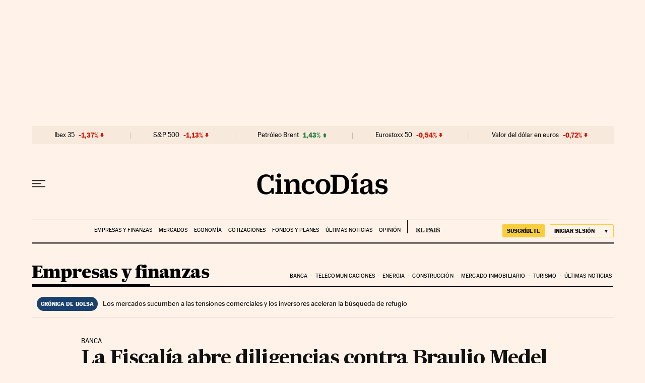

--- FILE ---
content_type: application/javascript; charset=utf-8
request_url: https://fundingchoicesmessages.google.com/f/AGSKWxW9NgeXCq6SneNWHpBWW0dJNrrn7iGG-DOeeqY4JD9WMBcCBuVH4zuRFymNsckSsWoK6Y5ph1emXKV1jbKkV32brtplUwQAZ1RP_v6f-0D8gW7LXkjQPFwsro_fW8Ag0EW1oXtP64BX0rYD3JCEbnqqJOmjcIarQeYrY9PE7JmOHf0Vy4oLa1gi03vC/_/circads./header_ad_=adexpert&/adplace5__genads/
body_size: -1289
content:
window['fa8447d9-c798-4791-b6f0-692168f0a196'] = true;